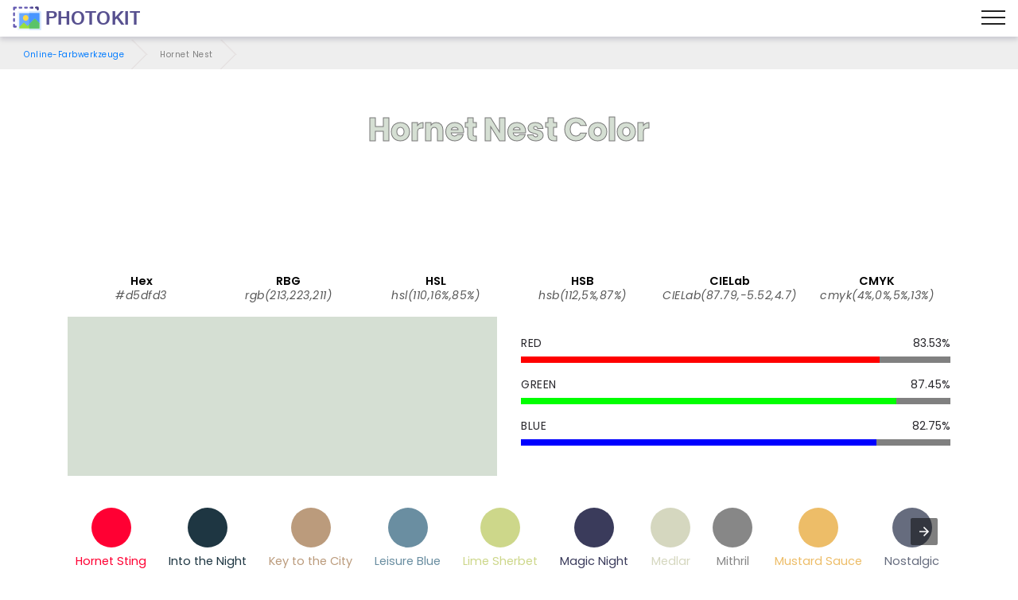

--- FILE ---
content_type: image/svg+xml
request_url: https://photokit.com/colors/icons/ColorChanger.svg
body_size: 234
content:
<?xml version="1.0" encoding="iso-8859-1"?>
<!-- Generator: Adobe Illustrator 19.0.0, SVG Export Plug-In . SVG Version: 6.00 Build 0)  -->
<svg version="1.1" id="Layer_1" xmlns="http://www.w3.org/2000/svg" xmlns:xlink="http://www.w3.org/1999/xlink" x="0px" y="0px"
	 viewBox="0 0 512 512" style="enable-background:new 0 0 512 512;" xml:space="preserve">
<rect x="163.984" y="162.904" style="fill:#25B6D2;" width="282.24" height="282.24"/>
<rect x="1.08" style="fill:#415E72;" width="282.24" height="282.24"/>
<rect x="163.984" y="162.904" style="fill:#E04F5F;" width="119.328" height="119.328"/>
<g>
	<polygon style="fill:#415E72;" points="484.848,512 420.648,447.8 391.816,476.632 374.208,375.288 497.88,498.96 	"/>
	<polygon style="fill:#415E72;" points="510.92,485.928 446.72,421.728 475.552,392.896 374.208,375.288 497.88,498.96 	"/>
</g>
<g>
</g>
<g>
</g>
<g>
</g>
<g>
</g>
<g>
</g>
<g>
</g>
<g>
</g>
<g>
</g>
<g>
</g>
<g>
</g>
<g>
</g>
<g>
</g>
<g>
</g>
<g>
</g>
<g>
</g>
</svg>
